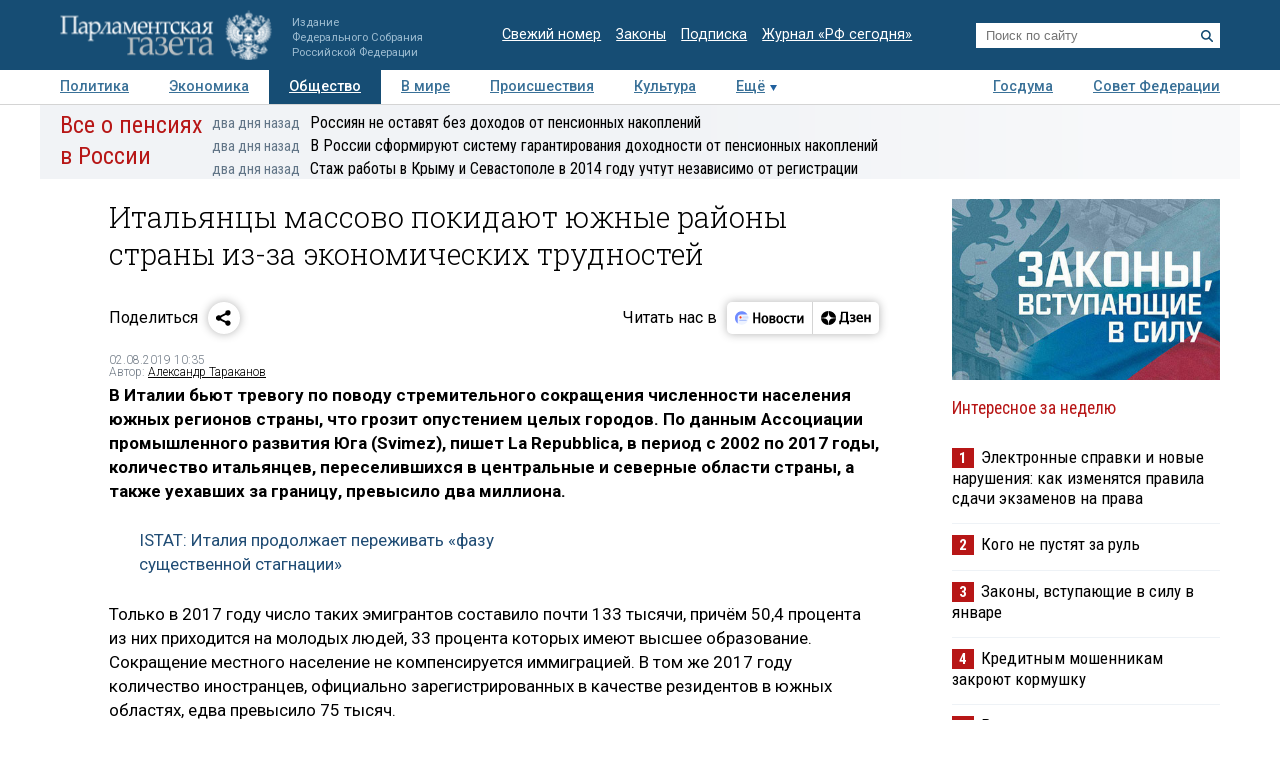

--- FILE ---
content_type: application/javascript
request_url: https://smi2.ru/counter/settings?payload=COTLAhilpcyuvDM6JDdhZGRhYmU4LTBjYWEtNGYyZC1hMjFiLTQwZjE1MjBhZGQ1NQ&cb=_callbacks____0mkglb3c2
body_size: 1519
content:
_callbacks____0mkglb3c2("[base64]");

--- FILE ---
content_type: application/javascript;charset=utf-8
request_url: https://smi2.ru/data/js/104101.js
body_size: 3511
content:
function _jsload(src){var sc=document.createElement("script");sc.type="text/javascript";sc.async=true;sc.src=src;var s=document.getElementsByTagName("script")[0];s.parentNode.insertBefore(sc,s);};(function(){document.getElementById("unit_104101").innerHTML="<style>.unit-104101 { width: 100%; } /* color slider */ .container-104101-desktop-1 { margin: 20px 0; } .container-104101-desktop-1 .container-104101__header { margin-bottom: 15px; height: 20px; overflow: hidden; text-align: left; } .container-104101-desktop-1 .container-104101__header-logo { display: inline-block; vertical-align: top; height: 20px !important; width: auto !important; } .container-104101-desktop-1 .zen-container { height: 272px; } .container-104101-desktop-1 .zen-container .list-container-item { width: 192px; height: 256px; border-radius: 0; margin-right: 10px; -webkit-transition: -webkit-box-shadow .3s; transition: -webkit-box-shadow .3s; transition: box-shadow .3s; transition: box-shadow .3s, -webkit-box-shadow .3s; border-radius: 6px; } .container-104101-desktop-1 .zen-container .list-container-item:hover { -webkit-box-shadow: 0 4px 12px rgba(0, 0, 0, .2); box-shadow: 0 4px 12px rgba(0, 0, 0, .2); } .container-104101-desktop-1 .zen-container .list-container-item>div { width: 100%; height: 100%; } .container-104101-desktop-1 .zen-container .list-container-item .container-104101__image-wrap { height: 190px; position: relative; } .container-104101-desktop-1 .zen-container .list-container-item .container-104101__image { height: 100%; will-change: opacity; -webkit-transition: opacity .3s; transition: opacity .3s; } .container-104101-desktop-1 .zen-container .list-container-item:hover .container-104101__image { opacity: .6; } .container-104101-desktop-1 .zen-container .list-container-item .container-104101__image-shadow { position: absolute; top: 0; left: 0; width: 100%; height: 100%; } .container-104101-desktop-1 .zen-container .list-container-item .container-104101__content { position: absolute; bottom: 0; left: 0; right: 0; padding: 0 15px 15px; } .container-104101-desktop-1 .zen-container .list-container-item .container-104101__title { font-family: Roboto, Arial, sans-serif; font-size: 16px; line-height: 19px; font-weight: bold; position: relative; } .container-104101-desktop-1 .zen-container .list-container-item .title-light { text-shadow: 0 0 8px hsl(0, 0%, 100%, 0.3) } .container-104101-desktop-1 .zen-container .list-container-item .container-104101__subtitle { display: inline-block; font-family: Roboto, Arial, sans-serif; font-size: 12px; line-height: normal; color: #fff !important; background-color: rgba(235, 235, 235, 0.2); opacity: .65; padding: 4px 10px; margin-bottom: 15px; margin-left: 15px; border-radius: 100px; display: none; } /* nav */ .container-104101-desktop-1 .zen-container .left-button, .container-104101-desktop-1 .zen-container .right-button { background: url([data-uri]) 50% no-repeat #0b0806; width: 44px; height: 44px; border-radius: 50%; -webkit-box-shadow: 0 0 20px rgb(0, 0, 0, .2); box-shadow: 0 0 20px rgb(0, 0, 0, .2); } .container-104101-desktop-1 .zen-container .left-button { -webkit-transform: translateY(-50%) translateZ(0) rotate(180deg); transform: translateY(-50%) translateZ(0) rotate(180deg); } .container-104101-desktop-1 .zen-container .left-button.visible { -webkit-transform: translateY(-50%) translateX(100%) translateX(20px) rotate(180deg); transform: translateY(-50%) translateX(100%) translateX(20px) rotate(180deg); } .container-104101-desktop-1 .zen-container .left-button .arrow, .container-104101-desktop-1 .zen-container .right-button .arrow { display: none; } /* mobile zap + text */ .container-104101-mobile-3 { margin: 20px 0; } .container-104101-mobile-3 .container-104101__header { margin-bottom: 15px; height: 20px; overflow: hidden; text-align: left; position: relative; } .container-104101-mobile-3 .container-104101__header-logo { display: inline-block; vertical-align: top; height: 20px !important; width: auto !important; } .container-104101-mobile-3 .list-container { font-size: 0; display: -webkit-box; display: -ms-flexbox; display: flex; -ms-flex-wrap: wrap; flex-wrap: wrap; } .container-104101-mobile-3 .list-container-item { display: inline-block; vertical-align: top; width: 100%; -webkit-box-sizing: border-box; box-sizing: border-box; margin-bottom: 15px; } .container-104101-mobile-3 .list-container-item>div { /* height: 100%; border-radius: 10px; overflow: hidden; */ } .container-104101-mobile-3 .container-104101__link { display: block; margin: 0; padding: 0; text-decoration: none; overflow: hidden; } .container-104101-mobile-3 .container-104101__img-wrap { width: 100%; height: 0; padding-top: 65%; position: relative; display: none; } .container-104101-mobile-3 .container-104101__img { display: block; border: none; position: absolute; top: 0px; left: 0px; right: 0px; bottom: 0px; background-repeat: no-repeat; background-position: center center; background-size: cover; } .container-104101-mobile-3 .container-104101__title { font-size: 16px; line-height: 1.4; font-weight: bold; color: #000; text-align: left; word-wrap: break-word; overflow: hidden; } .container-104101-mobile-3 .container-104101__title:hover { /* color: #595959; */ } .container-104101-mobile-3 .container-104101__title:before { content: ''; display: inline-block; vertical-align: top; width: 20px; height: 20px; margin-right: 4px; background-size: cover; background-position: center; background-repeat: no-repeat; background-image: url('//static.smi2.net/static/blocks/img/emoji/zap.svg'); }</style>";var cb=function(){var clickTracking = "";/* определение мобильных устройств */ function isMobile() { if (navigator.userAgent.match(/(iPhone|iPod|iPad|Android|playbook|silk|BlackBerry|BB10|Windows Phone|Tizen|Bada|webOS|IEMobile|Opera Mini|Symbian|HTC_|Fennec|WP7|WP8)/i)) { return true; } return false; } var parent_element = JsAPI.Dom.getElement("unit_104101"); parent_element.removeAttribute('id'); var a = parent_element.querySelector('a'); if (a) parent_element.removeChild(a); var container = JsAPI.Dom.createDom('div', 'container-104101', JsAPI.Dom.createDom('div', 'container-104101__header', [ JsAPI.Dom.createDom('a', { 'class': 'container-104101__header-logo-link', 'href': 'https://smi2.ru/', 'target': '_blank', 'rel': 'noopener noreferrer nofollow' }, JsAPI.Dom.createDom('img', { 'class': 'container-104101__header-logo', 'src': '//static.smi2.net/static/logo/smi2.svg', 'alt': 'СМИ2' })) ])); JsAPI.Dom.appendChild(parent_element, container); var opt_fields = JsAPI.Dao.NewsField.IMAGE | JsAPI.Dao.NewsField.TITLE | JsAPI.Dao.NewsField.DOMAIN; function colorSlider(block_id) { var itemOptions = { 'isLazy': false, 'defaultIsDark': true, 'color': undefined, /* 'color': {'r': 38, 'g': 38, 'b': 38}, */ 'defaultColor': { 'r': 38, 'g': 38, 'b': 38 }, 'lightingThreshold': 180, }; var itemContentRenderer = function(parent, model, index) { var isLazy = itemOptions['isLazy']; var defaultIsDark = itemOptions['defaultIsDark']; var color = itemOptions['color']; var defaultColor = itemOptions['defaultColor']; var lightingThreshold = itemOptions['lightingThreshold'] ? itemOptions['lightingThreshold'] : undefined; var url = model['url']; var image = model['image']; var title = model['title']; var subtitle = model['domain']; var child; JsAPI.Dom.appendChild(parent, child = JsAPI.Dom.createDom('div')); var renderFunc = function() { var renderCallback = function(rgb, isDark) { var titleElement, subtitleElement; var imageShadow = JsAPI.Dom.createDom('div', 'container-104101__image-shadow'); var contentChildren = [ titleElement = JsAPI.Dom.createDom('div', 'container-104101__title ' + (isDark ? 'title-dark' : 'title-light'), title), ]; if (subtitle) contentChildren.push(subtitleElement = JsAPI.Dom.createDom('div', 'container-104101__subtitle ' + (isDark ? 'subtitle-dark' : 'subtitle-light'), subtitle)); JsAPI.Dom.appendChild(child, JsAPI.Dom.createDom('a', { 'class': 'link', 'href': url, 'target': '_blank', 'rel': 'noopener noreferrer nofollow', }, [ JsAPI.Dom.createDom('div', 'container-104101__image-wrap', [ JsAPI.Dom.createDom('div', { 'class': 'container-104101__image', 'style': 'background-image: url(' + image + ')' }), imageShadow ]), JsAPI.Dom.createDom('div', 'container-104101__content', contentChildren) ])); JsAPI.Dom.setStyle(child, 'backgroundColor', 'rgb(' + rgb.r + ',' + rgb.g + ',' + rgb.b + ')'); JsAPI.Dom.setStyle(imageShadow, 'background', 'radial-gradient(100% 100% at 50% 0px, transparent 50%, rgb(' + rgb.r + ', ' + rgb.g + ', ' + rgb.b + ') 100%) rgba(0, 0, 0, 0.2)'); }; if (color) { renderCallback(color, defaultIsDark); } else { JsAPI.Ui.Utils.LoadImage(image, function(img) { var rgb = JsAPI.Ui.Utils.GetImageColor(img, defaultColor); var isDark = JsAPI.Ui.Utils.IsDarkColor(rgb, lightingThreshold); renderCallback(rgb, isDark); }, function() { console.error('Failed to load image "' + image + '"'); renderCallback(defaultColor, defaultIsDark); }); } }; if (isLazy) { JsAPI.Viewability.observe(child, undefined, function() { renderFunc(); }, /* timeout */ 0); } else { renderFunc(); } }; JsAPI.Ui.ZenBlock({ 'block_type': JsAPI.Ui.BlockType.NEWS, 'page_size': 10, 'max_page_count': Infinity, 'parent_element': container, 'item_content_renderer': itemContentRenderer, 'block_id': block_id, 'fields': opt_fields, 'click_tracking': undefined, }, function(block) {}, function(reason) { console.error('Error:', reason); }); } function zapText(block_id) { var item_content_renderer = function(parent, model, index) { JsAPI.Dom.appendChild(parent, JsAPI.Dom.createDom('div', undefined, [ JsAPI.Dom.createDom('a', { 'class': 'container-104101__link', 'href': model['url'], 'target': '_blank', 'rel': 'noopener noreferrer nofollow' }, [ JsAPI.Dom.createDom('div', 'container-104101__img-wrap', JsAPI.Dom.createDom('div', { 'class': 'container-104101__img', 'style': 'background-image: url(' + model['image'] + ')' })), JsAPI.Dom.createDom('div', 'container-104101__title', model['title']) ]) ])); }; JsAPI.Ui.ListBlock({ 'page_size': 5, 'max_page_count': 1, 'parent_element': container, 'properties': undefined, 'item_content_renderer': item_content_renderer, 'block_id': block_id, 'fields': opt_fields }, function(block) {}, function(reason) {}); } var random = Math.random(); var block_id = 104101; if (isMobile()) { container.classList.add('container-104101-mobile-3'); zapText(block_id); } else { container.classList.add('container-104101-desktop-1'); colorSlider(block_id); }};if(!window.jsapi){window.jsapi=[];_jsload("//static.smi2.net/static/jsapi/jsapi.v5.25.25.ru_RU.js");}window.jsapi.push(cb);}());/* StatMedia */(function(w,d,c){(w[c]=w[c]||[]).push(function(){try{w.statmedia42468=new StatMedia({"id":42468,"user_id":null,"user_datetime":1768550503077,"session_id":null,"gen_datetime":1768550503079});}catch(e){}});if(!window.__statmedia){var p=d.createElement('script');p.type='text/javascript';p.async=true;p.src='https://cdnjs.smi2.ru/sm.js';var s=d.getElementsByTagName('script')[0];s.parentNode.insertBefore(p,s);}})(window,document,'__statmedia_callbacks');/* /StatMedia */